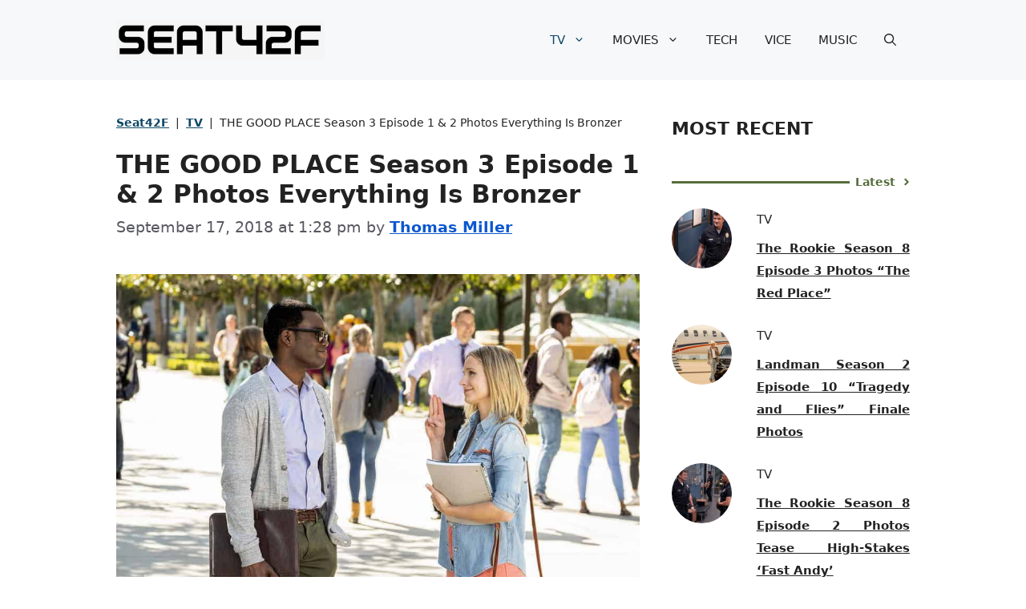

--- FILE ---
content_type: text/css; charset=UTF-8
request_url: https://seat42f.com/wp-content/cache/perfmatters/seat42f.com/css/post.used.css?ver=1717726076
body_size: 3913
content:
:where(.wp-block-button__link){border-radius:9999px;box-shadow:none;padding:calc(.667em + 2px) calc(1.333em + 2px);text-decoration:none;}:where(.wp-block-columns){margin-bottom:1.75em;}:where(.wp-block-columns.has-background){padding:1.25em 2.375em;}:where(.wp-block-post-comments input[type=submit]){border:none;}:where(.wp-block-cover-image:not(.has-text-color)),:where(.wp-block-cover:not(.has-text-color)){color:#fff;}:where(.wp-block-cover-image.is-light:not(.has-text-color)),:where(.wp-block-cover.is-light:not(.has-text-color)){color:#000;}.wp-block-embed.alignleft,.wp-block-embed.alignright,.wp-block[data-align=left]>[data-type="core/embed"],.wp-block[data-align=right]>[data-type="core/embed"]{max-width:360px;width:100%;}.wp-block-embed.alignleft .wp-block-embed__wrapper,.wp-block-embed.alignright .wp-block-embed__wrapper,.wp-block[data-align=left]>[data-type="core/embed"] .wp-block-embed__wrapper,.wp-block[data-align=right]>[data-type="core/embed"] .wp-block-embed__wrapper{min-width:280px;}.wp-block-cover .wp-block-embed{min-height:240px;min-width:320px;}.wp-block-embed{overflow-wrap:break-word;}.wp-block-embed figcaption{margin-bottom:1em;margin-top:.5em;}.wp-block-embed iframe{max-width:100%;}.wp-block-embed__wrapper{position:relative;}.wp-embed-responsive .wp-has-aspect-ratio .wp-block-embed__wrapper:before{content:"";display:block;padding-top:50%;}.wp-embed-responsive .wp-has-aspect-ratio iframe{bottom:0;height:100%;left:0;position:absolute;right:0;top:0;width:100%;}.wp-embed-responsive .wp-embed-aspect-21-9 .wp-block-embed__wrapper:before{padding-top:42.85%;}.wp-embed-responsive .wp-embed-aspect-18-9 .wp-block-embed__wrapper:before{padding-top:50%;}.wp-embed-responsive .wp-embed-aspect-16-9 .wp-block-embed__wrapper:before{padding-top:56.25%;}.wp-embed-responsive .wp-embed-aspect-4-3 .wp-block-embed__wrapper:before{padding-top:75%;}.wp-embed-responsive .wp-embed-aspect-1-1 .wp-block-embed__wrapper:before{padding-top:100%;}.wp-embed-responsive .wp-embed-aspect-9-16 .wp-block-embed__wrapper:before{padding-top:177.77%;}.wp-embed-responsive .wp-embed-aspect-1-2 .wp-block-embed__wrapper:before{padding-top:200%;}:where(.wp-block-file){margin-bottom:1.5em;}:where(.wp-block-file__button){border-radius:2em;display:inline-block;padding:.5em 1em;}:where(.wp-block-file__button):is(a):active,:where(.wp-block-file__button):is(a):focus,:where(.wp-block-file__button):is(a):hover,:where(.wp-block-file__button):is(a):visited{box-shadow:none;color:#fff;opacity:.85;text-decoration:none;}@keyframes turn-on-visibility{0%{opacity:0;}to{opacity:1;}}@keyframes turn-off-visibility{0%{opacity:1;visibility:visible;}99%{opacity:0;visibility:visible;}to{opacity:0;visibility:hidden;}}@keyframes lightbox-zoom-in{0%{transform:translate(calc(( -100vw + var(--wp--lightbox-scrollbar-width) ) / 2 + var(--wp--lightbox-initial-left-position)),calc(-50vh + var(--wp--lightbox-initial-top-position))) scale(var(--wp--lightbox-scale));}to{transform:translate(-50%,-50%) scale(1);}}@keyframes lightbox-zoom-out{0%{transform:translate(-50%,-50%) scale(1);visibility:visible;}99%{visibility:visible;}to{transform:translate(calc(( -100vw + var(--wp--lightbox-scrollbar-width) ) / 2 + var(--wp--lightbox-initial-left-position)),calc(-50vh + var(--wp--lightbox-initial-top-position))) scale(var(--wp--lightbox-scale));visibility:hidden;}}:where(.wp-block-latest-comments:not([style*=line-height] .wp-block-latest-comments__comment)){line-height:1.1;}:where(.wp-block-latest-comments:not([style*=line-height] .wp-block-latest-comments__comment-excerpt p)){line-height:1.8;}ol,ul{box-sizing:border-box;}:where(.wp-block-navigation.has-background .wp-block-navigation-item a:not(.wp-element-button)),:where(.wp-block-navigation.has-background .wp-block-navigation-submenu a:not(.wp-element-button)){padding:.5em 1em;}:where(.wp-block-navigation .wp-block-navigation__submenu-container .wp-block-navigation-item a:not(.wp-element-button)),:where(.wp-block-navigation .wp-block-navigation__submenu-container .wp-block-navigation-submenu a:not(.wp-element-button)),:where(.wp-block-navigation .wp-block-navigation__submenu-container .wp-block-navigation-submenu button.wp-block-navigation-item__content),:where(.wp-block-navigation .wp-block-navigation__submenu-container .wp-block-pages-list__item button.wp-block-navigation-item__content){padding:.5em 1em;}@keyframes overlay-menu__fade-in-animation{0%{opacity:0;transform:translateY(.5em);}to{opacity:1;transform:translateY(0);}}:where(p.has-text-color:not(.has-link-color)) a{color:inherit;}:where(.wp-block-post-excerpt){margin-bottom:var(--wp--style--block-gap);margin-top:var(--wp--style--block-gap);}:where(.wp-block-preformatted.has-background){padding:1.25em 2.375em;}:where(.wp-block-pullquote){margin:0 0 1em;}:where(.wp-block-search__button){border:1px solid #ccc;padding:6px 10px;}:where(.wp-block-search__button-inside .wp-block-search__inside-wrapper){border:1px solid #949494;box-sizing:border-box;padding:4px;}:where(.wp-block-search__button-inside .wp-block-search__inside-wrapper) :where(.wp-block-search__button){padding:4px 8px;}:where(.wp-block-term-description){margin-bottom:var(--wp--style--block-gap);margin-top:var(--wp--style--block-gap);}:where(pre.wp-block-verse){font-family:inherit;}.editor-styles-wrapper,.entry-content{counter-reset:footnotes;}a[data-fn].fn{counter-increment:footnotes;display:inline-flex;font-size:smaller;text-decoration:none;text-indent:-9999999px;vertical-align:super;}a[data-fn].fn:after{content:"[" counter(footnotes) "]";float:left;text-indent:0;}:root{--wp--preset--font-size--normal:16px;--wp--preset--font-size--huge:42px;}.screen-reader-text{border:0;clip:rect(1px,1px,1px,1px);-webkit-clip-path:inset(50%);clip-path:inset(50%);height:1px;margin:-1px;overflow:hidden;padding:0;position:absolute;width:1px;word-wrap:normal !important;}.screen-reader-text:focus{background-color:#ddd;clip:auto !important;-webkit-clip-path:none;clip-path:none;color:#444;display:block;font-size:1em;height:auto;left:5px;line-height:normal;padding:15px 23px 14px;text-decoration:none;top:5px;width:auto;z-index:100000;}html :where(.has-border-color){border-style:solid;}html :where([style*=border-top-color]){border-top-style:solid;}html :where([style*=border-right-color]){border-right-style:solid;}html :where([style*=border-bottom-color]){border-bottom-style:solid;}html :where([style*=border-left-color]){border-left-style:solid;}html :where([style*=border-width]){border-style:solid;}html :where([style*=border-top-width]){border-top-style:solid;}html :where([style*=border-right-width]){border-right-style:solid;}html :where([style*=border-bottom-width]){border-bottom-style:solid;}html :where([style*=border-left-width]){border-left-style:solid;}html :where(img[class*=wp-image-]){height:auto;max-width:100%;}:where(figure){margin:0 0 1em;}html :where(.is-position-sticky){--wp-admin--admin-bar--position-offset:var(--wp-admin--admin-bar--height,0px);}@media screen and (max-width:600px){html :where(.is-position-sticky){--wp-admin--admin-bar--position-offset:0px;}}.ns-button-icon,.ns-button-label{color:#fff;box-sizing:border-box;}.ns-buttons{position:relative;}.ns-buttons-wrapper{display:flex;flex-wrap:wrap;}body a.ns-button{display:inline-flex;height:40px;line-height:40px;margin:0 10px 10px 0;padding:0;font-size:14px;overflow:hidden;text-decoration:none;border:none;--ns-button-color:#333;}.ns-button *{pointer-events:none;}.ns-button-block{display:inline-flex;align-items:center;background:#333;background:var(--ns-button-color);}.ns-button-wrapper{display:inline-flex;align-items:center;overflow:hidden;width:100%;}.ns-button:not(.ns-hover-swap):hover .ns-button-wrapper>span:not(.ns-inverse){box-shadow:inset 0 0 0 50px rgba(0,0,0,.1);}.ns-button-icon{height:40px;width:40px;min-width:40px;justify-content:center;}.ns-button-icon>*{height:50%;margin:0 auto;}.ns-button-icon path{fill:currentColor;}.ns-button-share-count{display:none;font-size:12px;align-items:center;}.ns-button.ns-share-count:hover svg,.ns-hide{display:none;}.ns-button.ns-share-count:hover .ns-button-share-count{display:flex;}.ns-button-label{height:100%;flex-grow:1;padding:0 15px 0 0;overflow:hidden;}.ns-button-label-wrapper{white-space:nowrap;overflow:hidden;text-overflow:ellipsis;}.ns-button.angellist,.ns-button.applemusic,.ns-button.codepen,.ns-button.digg,.ns-button.steam,.ns-button.threads,.ns-button.tiktok,.ns-button.twitter{--ns-button-color:#000;}.ns-button.facebook{--ns-button-color:#3b5998;}.ns-button.pinterest{--ns-button-color:#c92228;}.ns-button.reddit{--ns-button-color:#ff4500;}.ns-button.flipboard{--ns-button-color:#e12828;}.ns-button.email{--ns-button-color:#319324;}.ns-buttons.small .ns-button-share-count{font-size:10px;}.ns-buttons.large .ns-button-share-count{font-size:16px;}.ns-total-share-count{font-size:15px;line-height:normal;text-align:center;display:inline-table;height:40px;width:40px;margin:0 0 10px;}.ns-inline,.ns-inline-cta{margin-bottom:10px;}.ns-total-share-count-wrapper{display:table-cell;vertical-align:middle;}.ns-total-share-count-amount{font-weight:700;}.ns-total-share-count-text{font-size:8px;line-height:11px;}.ns-columns .ns-total-share-count{position:absolute;right:0;margin:0 !important;}.ns-columns.ns-has-total-share-count-before .ns-total-share-count{right:unset;left:0;}.ns-buttons.small .ns-total-share-count{height:30px;width:30px;font-size:13px;}.ns-buttons.small .ns-total-share-count-text{font-size:7px;line-height:10px;}.ns-buttons.large .ns-total-share-count{height:50px;width:50px;font-size:19px;}.ns-buttons.large .ns-total-share-count-text{font-size:9px;line-height:12px;}.ns-inline-below{margin-top:20px;}@media print{.ns-no-print,.ns-no-print *{display:none !important;}}blockquote,body,dd,dl,dt,fieldset,figure,h1,h2,h3,h4,h5,h6,hr,html,iframe,legend,li,ol,p,pre,textarea,ul{margin:0;padding:0;border:0;}html{font-family:sans-serif;-webkit-text-size-adjust:100%;-ms-text-size-adjust:100%;-webkit-font-smoothing:antialiased;-moz-osx-font-smoothing:grayscale;}main{display:block;}html{box-sizing:border-box;}*,::after,::before{box-sizing:inherit;}button,input,optgroup,select,textarea{font-family:inherit;font-size:100%;margin:0;}[type=search]{-webkit-appearance:textfield;outline-offset:-2px;}[type=search]::-webkit-search-decoration{-webkit-appearance:none;}::-moz-focus-inner{border-style:none;padding:0;}:-moz-focusring{outline:1px dotted ButtonText;}body,button,input,select,textarea{font-family:-apple-system,system-ui,BlinkMacSystemFont,"Segoe UI",Helvetica,Arial,sans-serif,"Apple Color Emoji","Segoe UI Emoji","Segoe UI Symbol";font-weight:400;text-transform:none;font-size:17px;line-height:1.5;}p{margin-bottom:1.5em;}h1,h2,h3,h4,h5,h6{font-family:inherit;font-size:100%;font-style:inherit;font-weight:inherit;}h1{font-size:42px;margin-bottom:20px;line-height:1.2em;font-weight:400;text-transform:none;}h2{font-size:35px;margin-bottom:20px;line-height:1.2em;font-weight:400;text-transform:none;}ol,ul{margin:0 0 1.5em 3em;}ul{list-style:disc;}li>ol,li>ul{margin-bottom:0;margin-left:1.5em;}b,strong{font-weight:700;}figure{margin:0;}img{height:auto;max-width:100%;}button,input[type=button],input[type=reset],input[type=submit]{background:#55555e;color:#fff;border:1px solid transparent;cursor:pointer;-webkit-appearance:button;padding:10px 20px;}input[type=email],input[type=number],input[type=password],input[type=search],input[type=tel],input[type=text],input[type=url],select,textarea{border:1px solid;border-radius:0;padding:10px 15px;max-width:100%;}a,button,input{transition:color .1s ease-in-out,background-color .1s ease-in-out;}a{text-decoration:none;}.size-auto,.size-full,.size-large,.size-medium,.size-thumbnail{max-width:100%;height:auto;}.screen-reader-text{border:0;clip:rect(1px,1px,1px,1px);-webkit-clip-path:inset(50%);clip-path:inset(50%);height:1px;margin:-1px;overflow:hidden;padding:0;position:absolute !important;width:1px;word-wrap:normal !important;}.screen-reader-text:focus{background-color:#f1f1f1;border-radius:3px;box-shadow:0 0 2px 2px rgba(0,0,0,.6);clip:auto !important;-webkit-clip-path:none;clip-path:none;color:#21759b;display:block;font-size:.875rem;font-weight:700;height:auto;left:5px;line-height:normal;padding:15px 23px 14px;text-decoration:none;top:5px;width:auto;z-index:100000;}#primary[tabindex="-1"]:focus{outline:0;}.main-navigation{z-index:100;padding:0;clear:both;display:block;}.main-navigation a{display:block;text-decoration:none;font-weight:400;text-transform:none;font-size:15px;}.main-navigation ul{list-style:none;margin:0;padding-left:0;}.main-navigation .main-nav ul li a{padding-left:20px;padding-right:20px;line-height:60px;}.inside-navigation{position:relative;}.main-navigation .inside-navigation{display:flex;align-items:center;flex-wrap:wrap;justify-content:space-between;}.main-navigation .main-nav>ul{display:flex;flex-wrap:wrap;align-items:center;}.main-navigation li{position:relative;}.main-navigation .menu-bar-items{display:flex;align-items:center;font-size:15px;}.main-navigation .menu-bar-items a{color:inherit;}.main-navigation .menu-bar-item{position:relative;}.main-navigation .menu-bar-item>a{padding-left:20px;padding-right:20px;line-height:60px;}.sidebar .main-navigation .main-nav{flex-basis:100%;}.sidebar .main-navigation .main-nav>ul{flex-direction:column;}.sidebar .main-navigation .menu-bar-items{margin:0 auto;}.main-navigation ul ul{display:block;box-shadow:1px 1px 0 rgba(0,0,0,.1);float:left;position:absolute;left:-99999px;opacity:0;z-index:99999;width:200px;text-align:left;top:auto;transition:opacity 80ms linear;transition-delay:0s;pointer-events:none;height:0;overflow:hidden;}.main-navigation ul ul a{display:block;}.main-navigation ul ul li{width:100%;}.main-navigation .main-nav ul ul li a{line-height:normal;padding:10px 20px;font-size:14px;}.main-navigation .main-nav ul li.menu-item-has-children>a{padding-right:0;position:relative;}.main-navigation:not(.toggled) ul li.sfHover>ul,.main-navigation:not(.toggled) ul li:hover>ul{left:auto;opacity:1;transition-delay:150ms;pointer-events:auto;height:auto;overflow:visible;}.main-navigation:not(.toggled) ul ul li.sfHover>ul,.main-navigation:not(.toggled) ul ul li:hover>ul{left:100%;top:0;}.nav-float-right .main-navigation ul ul ul{top:0;}.menu-item-has-children .dropdown-menu-toggle{display:inline-block;height:100%;clear:both;padding-right:20px;padding-left:10px;}.menu-item-has-children ul .dropdown-menu-toggle{padding-top:10px;padding-bottom:10px;margin-top:-10px;}.sidebar .menu-item-has-children .dropdown-menu-toggle,nav ul ul .menu-item-has-children .dropdown-menu-toggle{float:right;}.widget-area .main-navigation li{float:none;display:block;width:100%;padding:0;margin:0;}.sidebar .main-navigation.sub-menu-right ul li.sfHover ul,.sidebar .main-navigation.sub-menu-right ul li:hover ul{top:0;left:100%;}.site-main .comment-navigation,.site-main .post-navigation,.site-main .posts-navigation{margin:0 0 2em;overflow:hidden;}.site-main .post-navigation{margin-bottom:0;}.site-header{position:relative;}.inside-header{padding:20px 40px;}.site-logo{display:inline-block;max-width:100%;}.site-header .header-image{vertical-align:middle;}.inside-header{display:flex;align-items:center;}.nav-float-right #site-navigation{margin-left:auto;}.entry-header .gp-icon,.posted-on .updated{display:none;}.byline,.entry-header .cat-links,.entry-header .comments-link,.entry-header .tags-links,.group-blog .byline,.single .byline{display:inline;}footer.entry-meta .byline,footer.entry-meta .posted-on{display:block;}.entry-content:not(:first-child),.entry-summary:not(:first-child),.page-content:not(:first-child){margin-top:2em;}.entry-header,.site-content{word-wrap:break-word;}.entry-title{margin-bottom:0;}.entry-meta{font-size:85%;margin-top:.5em;line-height:1.5;}footer.entry-meta{margin-top:2em;}.cat-links,.comments-link,.tags-links{display:block;}.entry-content>p:last-child,.entry-summary>p:last-child,.page-content>p:last-child,.read-more-container,.taxonomy-description p:last-child{margin-bottom:0;}.wp-caption{margin-bottom:1.5em;max-width:100%;position:relative;}.wp-caption img[class*=wp-image-]{display:block;margin:0 auto 0;max-width:100%;}.wp-caption .wp-caption-text{font-size:75%;padding-top:5px;opacity:.8;}.wp-caption img{position:relative;vertical-align:bottom;}.site-content{display:flex;}.grid-container{margin-left:auto;margin-right:auto;max-width:1200px;}.page-header,.sidebar .widget,.site-main>*{margin-bottom:20px;}.one-container.both-right .site-main,.one-container.right-sidebar .site-main{margin-right:40px;}.one-container .site-content{padding:40px;}.widget-area .main-navigation{margin-bottom:20px;}.one-container .site-main>:last-child,.separate-containers .site-main>:last-child{margin-bottom:0;}.sidebar .grid-container{max-width:100%;width:100%;}.featured-image{line-height:0;}.one-container .inside-article>.featured-image{margin-top:0;margin-bottom:2em;}.gp-icon{display:inline-flex;align-self:center;}.gp-icon svg{height:1em;width:1em;top:.125em;position:relative;fill:currentColor;}.close-search .icon-search svg:first-child,.icon-menu-bars svg:nth-child(2),.icon-search svg:nth-child(2),.toggled .icon-menu-bars svg:first-child{display:none;}.entry-meta .gp-icon{margin-right:.6em;opacity:.7;}.container.grid-container{width:auto;}.menu-toggle,.mobile-bar-items,.sidebar-nav-mobile{display:none;}.menu-toggle{padding:0 20px;line-height:60px;margin:0;font-weight:400;text-transform:none;font-size:15px;cursor:pointer;}button.menu-toggle{background-color:transparent;flex-grow:1;border:0;text-align:center;}button.menu-toggle:active,button.menu-toggle:focus,button.menu-toggle:hover{background-color:transparent;}.has-menu-bar-items button.menu-toggle{flex-grow:0;}.mobile-menu-control-wrapper{display:none;margin-left:auto;align-items:center;}@media (max-width:768px){a,body,button,input,select,textarea{transition:all 0s ease-in-out;}.inside-header{flex-direction:column;text-align:center;}.site-content{flex-direction:column;}.container .site-content .content-area{width:auto;}.is-left-sidebar.sidebar,.is-right-sidebar.sidebar{width:auto;order:initial;}#main{margin-left:0;margin-right:0;}body:not(.no-sidebar) #main{margin-bottom:0;}.entry-meta{font-size:inherit;}.entry-meta a{line-height:1.8em;}}.post-image-aligned-center .featured-image,.post-image-aligned-center .post-image{text-align:center;}.post-image-below-header.post-image-aligned-center .inside-article .featured-image,.post-image-below-header.post-image-aligned-left .inside-article .featured-image,.post-image-below-header.post-image-aligned-left .inside-article .post-image,.post-image-below-header.post-image-aligned-right .inside-article .featured-image,.post-image-below-header.post-image-aligned-right .inside-article .post-image{margin-top:2em;}@media (max-width:768px){body:not(.post-image-aligned-center) .featured-image,body:not(.post-image-aligned-center) .inside-article .featured-image,body:not(.post-image-aligned-center) .inside-article .post-image{margin-right:0;margin-left:0;float:none;text-align:center;}}